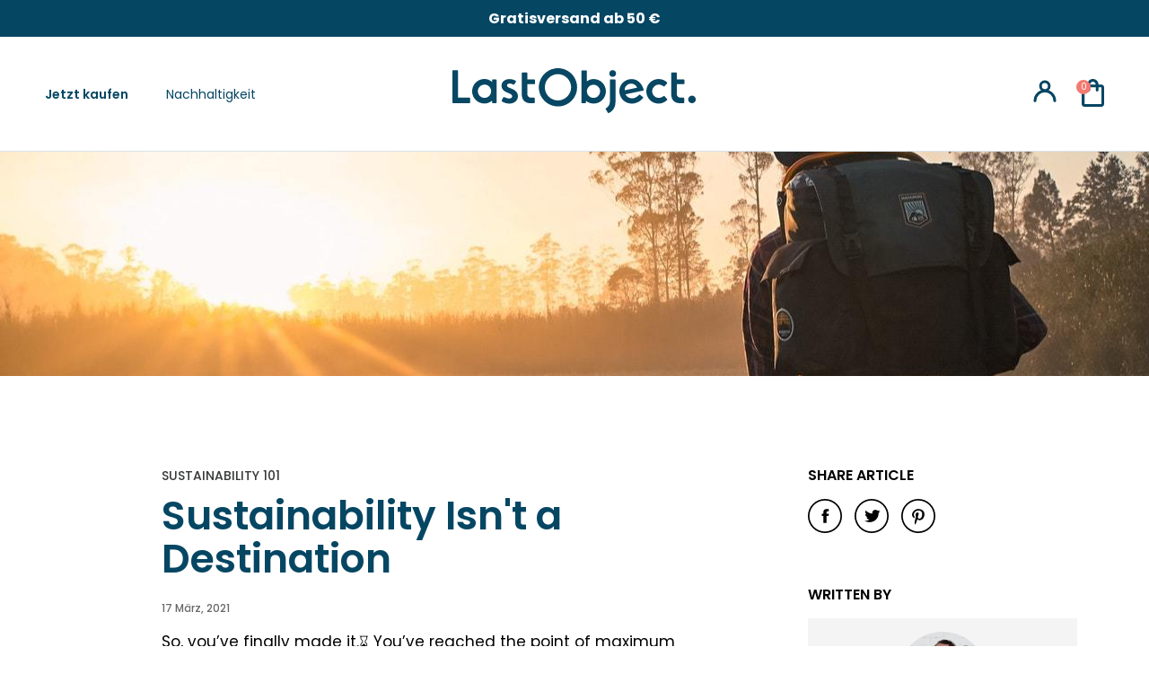

--- FILE ---
content_type: text/html; charset=utf-8
request_url: https://try.lastobject.com/de/cart?section_id=mini-cart&timestamp=1770129378232
body_size: 3516
content:
<div id="shopify-section-mini-cart" class="shopify-section">





<style>
  .abTestShow
  {
   display:none; 
  }
</style>
<div id="sidebar-cart" class="Drawer Drawer--fromRight" aria-hidden="true" data-section-id="cart" data-section-type="cart" data-section-settings='{
  "type": "drawer",
  "itemCount": 0,
  "drawer": true,
  "hasShippingEstimator": false
}'>
  <div class="Drawer__Header Drawer__Header--bordered Drawer__Container">
      <span class="Drawer__Title Heading u-h4">Warenkorb</span>
      <button class="Drawer__Close Icon-Wrapper--clickable" data-action="close-drawer" data-drawer-id="sidebar-cart" aria-label="Warenkorb schließen"><svg class="Icon Icon--close " role="presentation" viewBox="0 0 16 14">
      <path d="M15 0L1 14m14 0L1 0" stroke="currentColor" fill="none" fill-rule="evenodd"></path>
    </svg></button>
  </div>

	<div style="display: none;">
  


<div class="gifts">
    <div class="gift-texts">
        <div class="gift-text" id="question-text1">Free shipping from <span class="from"></span></div>
        <div class="gift-text hidden" id="rewardtext1"></div>
        <div class="gift-text" id="question-text2">Reward 2 from <span class="from"></span></div>
        <div class="gift-text hidden" id="rewardtext2">Free Laundry Bag</div>
        <div class="gift-text" id="question-text3">Reward 3 from <span class="from"></span></div>
        <div class="gift-text hidden" id="rewardtext3">Free Tote Bag</div>
        <div class="gift-text" id="question-text4">Reward 4 from <span class="from"></span></div>
        <div class="gift-text hidden" id="rewardtext4"></div>
    </div>
    <div class="progress-bar-container">
        <div class="progress-bar">
            <div class="progress-bar-fill"></div>
        </div>
    </div>
    <div class="gift-images">
        <div class="gift-image locked" id="gift1ImageContainer">
            <div class="image-circle">
                <img class="open" src="//try.lastobject.com/cdn/shop/t/270/assets/free-shipping.svg?v=57165891640383395811702553472" id="gift1Image" />
                <img class="locked" src="//try.lastobject.com/cdn/shop/t/270/assets/locked.svg?v=70766793887835914461702553473" id="gift1Image" />
            </div>
        </div>
        <div class="gift-image locked" id="gift2ImageContainer">
            <div class="image-circle">
                <img class="open" src="//try.lastobject.com/cdn/shopifycloud/storefront/assets/no-image-2048-a2addb12_600x600.gif" id="gift2Image" />
                <img class="locked" src="//try.lastobject.com/cdn/shop/t/270/assets/locked.svg?v=70766793887835914461702553473" id="gift2Image" />
            </div>
        </div>
        <div class="gift-image locked" id="gift3ImageContainer">
            <div class="image-circle">
                <img class="open" src="//try.lastobject.com/cdn/shopifycloud/storefront/assets/no-image-2048-a2addb12_600x600.gif" id="gift3Image" />
                <img class="locked" src="//try.lastobject.com/cdn/shop/t/270/assets/locked.svg?v=70766793887835914461702553473" id="gift3Image"/>
            </div>
        </div>
        <div class="gift-image locked" id="gift4ImageContainer">
            <div class="image-circle">
                <img class="open" src="//try.lastobject.com/cdn/shopifycloud/storefront/assets/no-image-2048-a2addb12_600x600.gif" id="gift4Image" />
                <img class="locked" src="//try.lastobject.com/cdn/shop/t/270/assets/locked.svg?v=70766793887835914461702553473" id="gift4Image"/>
            </div>
        </div>
    </div>
    <div class="gift-value">
        <p>Value of gifts: <span id="giftvalue">0.00</span></p>
        <button class="continue-shopping">Continue Shopping</button>
    </div>
</div>
<style>
    .hidden{
        display: none;
    }
    .from{
        font-weight: bold;
    }
    .gifts{
        background: #E2EBF7;
        padding: 5px;
    }
    .gift-texts{
        display: flex;
        justify-content: space-evenly;
    }
    .gift-text{
        color: #054663;
        text-align: center;
        font-family: Poppins;
        font-size: 10px;
        font-style: normal;
        font-weight: 500;
        line-height: 115%;
        margin: 2px 0px;
        max-width: 55px;
    }
    .progress-bar{
        width: 330px;
        min-height: 18px;
        background: #FFF;
        margin: 5px auto;
        border-radius: 10px;
        position: relative;
        display: inline-block;
        overflow: hidden;
    }
    .progress-bar-fill{
        background: linear-gradient(90deg, #FC7A61 0.01%, #F77293 54.17%, #C470D1 100%);
        width: 0;
        margin: 3px;
        height: 12px;
        border-radius: 10px;
        transform-origin: 0% 100%;
        
    }
    .gift-images{
        display: flex;
        justify-content: space-evenly;
    }
    .gift-image{
        background: #fff;
        padding: 5px;
        border-radius: 100%;
        width: 55px;
        height: 55px;
        display: flex;
        justify-content: center;
        align-items: center;
        position: relative;
        z-index:2;
    }
    #gift1ImageContainer{
       border: 3px solid #FB796D;
    }
    #gift1ImageContainer::before{
        animation: outlineFillBefore 4000ms;
    }
    #gift2ImageContainer{
        border: 3px solid #F87390;
     }
     #gift3ImageContainer{
        border: 3px solid #D171C3;
     }
     #gift4ImageContainer{
        border: 3px solid #C470D1;
     }
    .gift-images .locked{
        border: none !important;
        
    }
    .gift-image.locked::before{
        background:#fff!important;
        top: -8px;
    }
    .gift-images .locked img{
        animation-iteration-count: 2;
        animation-delay: 2s;
    }
    .gift-image::before{
        width: 8px;
        height:8px;
        background:#fff;
        content: "";
        position: absolute;
        top: -11px;
        z-index: -1; 
    }
    #gift1ImageContainer.gift-image::before{
        background: #FB796D;
    }
    #gift2ImageContainer.gift-image::before{
        background: #F87390;
    }
    #gift3ImageContainer.gift-image::before{
        background: #D171C3;
    }
    #gift4ImageContainer.gift-image::before{
        background: #C470D1;
    }
    .gift-images .gift-image img.open{
        display: block;
        z-index:-1
    }
    .gift-images .gift-image img.locked{
        display: none;
    }
    .gift-images .gift-image.locked img.open{
        display: none;
    }
    .gift-images .gift-image.locked img.locked{
        display: block;
    }
    .gift-value{
        display: flex;
        justify-content: space-between;
        padding: 5px;
        margin-top: 5px;
    }
    .continue-shopping{
        border-radius: 82.659px;
        background: #054663;
        color: #FFF;
        text-align: center;
        font-family: Poppins;
        font-size: 12px;
        font-style: normal;
        font-weight: 600;
        line-height: normal;
        width: 148px;
        height: 33px;
        z-index: 10;
    }
    .gift-value p{
        color: #054663;
        text-align: left;
        font-family: Poppins;
        font-size: 14px;
        font-style: normal;
        font-weight: 600;
        line-height: normal;
        margin: 7px 10px;
    }
    .gift-value p span{
        color: #F47A71;
        font-family: Poppins;
        font-size: 14px;
        font-style: normal;
        font-weight: 600;
        line-height: normal;
        text-decoration-line: underline;
    }
    .gift-image .image-circle{
        border-radius: 20px;
        overflow: hidden;
        width: 40px;
        height: 40px;
        display: flex;
        justify-content: center;
        align-items: center;
    }
    .animateBar{
        animation: fillbar 4000ms;
    }
    .animateLockWobble{
        animation: lockWobble 1000ms;
    }
    .oulineGift1animation{
        animation: outlineFill 2000ms;
    }
    .oulineGift2animation{
        animation: outlineFill2 2000ms;
    }
    .oulineGift3animation{
        animation: outlineFill3 2000ms;
    }
    .oulineGift4animation{
        animation: outlineFill4 2000ms;
    }
    @media(min-width:700px){
        .progress-bar{
            width: 370px;
        }
    }
    @keyframes lockWobble {
        0% {
            transform: rotate(15deg) scale(120%)
        }
        10% {
            left: 10px;
            transform: rotate(-15deg) scale(80%)
        }
        20% {
            left: -10px;
            transform: rotate(15deg) scale(120%)
        }
        30% {
            left: 10px;
            transform: rotate(-15deg)
        }
        40% {
            left: -10px;
            transform: rotate(15deg) scale(120%)
        }
        50% {
            left: 10px;
            transform: rotate(-15deg)
        }
        60% {
            left: -10px;
            transform: rotate(15deg) scale(120%)
        }
        70% {
            left: 10px;
            transform: rotate(-15deg)
        }
        80% {
            left: -10px;
            transform: rotate(15deg) scale(120%)
        }
        90% {
            left: 10px;
            transform: rotate(-15deg)
        }
        100% {
            left: 0;
            transform: rotateY(0)
        }
    }
    @keyframes fillbar {
        0% {
            transform: scaleX(0.1);
            left:0;
        }
        100% {
            transform: scaleX(1);
            left: 0;
        }
    }
    @keyframes outlineFill {
        0% {
            border: 0px solid #FFFFFF;
        }
        100%{
            border: 3px solid #FB796D;
        }
    }
    @keyframes outlineFillBefore {
        0% {
            background: #FFFFFF;
        }
        100%{
            background: #FB796D;
        }
    }
    @keyframes outlineFill2 {
        0% {
            outline: 0px solid #FFFFFF;
        }
        100%{
            outline: 3px solid #FB796D;
        }
    }
    @keyframes outlineFill3 {
        0% {
            outline: 0px solid #FFFFFF;
        }
        100%{
            outline: 3px solid #FB796D;
        }
    }
    @keyframes outlineFill4 {
        0% {
            outline: 0px solid #FFFFFF;
        }
        100%{
            outline: 3px solid #C470D1;
        }
    }
    .progress-bar-container{
        display:flex;
    }

    

</style>
<script>
    Window.thresholdData = {
        gift1Threshold: 0*Shopify.currency.rate,
        gift2Threshold: 0*Shopify.currency.rate,
        gift3Threshold: 0*Shopify.currency.rate,
        gift4Threshold: 0*Shopify.currency.rate,
        gift1Value: 0,
        gift2Value: 0,
        gift3Value: 0,
        gift4Value: 0,
        product2:{"error":"json not allowed for this object"},
        product3:{"error":"json not allowed for this object"},
        product4:{"error":"json not allowed for this object"}
    }
    let findWidth=(percent1, percent2, percent3, percent4, totalValue)=>{
        if(totalValue<Window.thresholdData.gift1Threshold*100){
            console.log(totalValue/(Window.thresholdData.gift1Threshold*100))
            return (totalValue/(Window.thresholdData.gift1Threshold*100))*percent1
        }
        else if(totalValue<Window.thresholdData.gift2Threshold*100){
            return (totalValue/(Window.thresholdData.gift2Threshold*100))*percent2
        }
        else if(totalValue<Window.thresholdData.gift3Threshold*100){
            return (totalValue/(Window.thresholdData.gift3Threshold*100))*percent3
        }
        else if(totalValue<Window.thresholdData.gift4Threshold*100){
            return (totalValue/(Window.thresholdData.gift4Threshold*100))*percent4
        }
        else{
            let finalValue = (totalValue/((Window.thresholdData.gift4Threshold*100)+Window.thresholdData.gift1Threshold*100))*100
            if(finalValue >100){
                return 100
            }
            else if(finalValue <87)
                return 87
            else{
                return finalValue
            }
            
        }
    }
    Window.updateCartGiftList = (cb)=>{
        let format = new Intl.NumberFormat(Shopify.locale + '-' + Shopify.country, {
            style: 'currency',
            currency: Shopify.currency.active
        })
        document.querySelector('#question-text1 .from').innerText = format.format(Window.thresholdData.gift1Threshold.toFixed(0))
        document.querySelector('#question-text2 .from').innerText = format.format(Window.thresholdData.gift2Threshold.toFixed(0))
        document.querySelector('#question-text3 .from').innerText = format.format(Window.thresholdData.gift3Threshold.toFixed(0))
        document.querySelector('#question-text4 .from').innerText = format.format(Window.thresholdData.gift4Threshold.toFixed(0))
        let progressBar = document.querySelector('.progress-bar-fill')
        fetch(window.Shopify.routes.root + 'cart.js').then(response => response.json()).then(data => { 
            document.querySelector('.progress-bar-fill').classList.add('animateBar')
            let variantIdsToAdd = []
            let variantsToRemove = []
            let question1Text = document.getElementById('question-text1')
            let rewardtext1 = document.getElementById('rewardtext1')
            let question2Text = document.getElementById('question-text2')
            let rewardtext2 = document.getElementById('rewardtext2')
            let question3Text = document.getElementById('question-text3')
            let rewardtext3 = document.getElementById('rewardtext3')
            let question4Text = document.getElementById('question-text4')
            let rewardtext4 = document.getElementById('rewardtext4')
            let gift1Percent = 15;
            let gift2Percent = 38;
            let gift3Percent = 63;
            let gift4Percent = 87;
            let fillwidth = findWidth(gift1Percent, gift2Percent, gift3Percent, gift4Percent, data.total_price)
            let fillWidth1 = (data.total_price/((Window.thresholdData.gift4Threshold*100)+Window.thresholdData.gift1Threshold*3*100))*100
            let giftValue = 0;
            progressBar.style = "width: "+fillwidth+"%"
            if((Window.thresholdData.gift1Threshold*100)<data.total_price){
                //unlock 1
                giftValue += Window.thresholdData.gift1Value*100*Shopify.currency.rate
                let containerElement = document.getElementById('gift1ImageContainer')
                setTimeout(()=>{
                    question1Text.classList.add('hidden')
                    rewardtext1.classList.remove('hidden')
                    containerElement.classList.remove('locked')
                }, 4000)
            }
            else{
                //lock 1
                question1Text.classList.remove('hidden')
                rewardtext1.classList.add('hidden')
                document.getElementById('gift1ImageContainer').classList.add('locked')
            }
            if((Window.thresholdData.gift2Threshold*100)<=data.total_price){
                //unlock 2
                console.log(Window.thresholdData.product2)
                giftValue += Window.thresholdData.gift2Value*100*Shopify.currency.rate
                let variantAdded = data.items.find((item)=>{
                    return item.variant_id == Window.thresholdData.product2.variants[0].id
                })
                if(variantAdded){
                    console.log("Gift 2 already in")
                }
                else{
                    console.log("Gift 2 not in")
                    variantIdsToAdd.push({ "pid": Window.thresholdData.product2.id, "variant_id": Window.thresholdData.product2.variants[0].id})
                }
                console.log("unlocking two")
                let containerElement = document.getElementById('gift2ImageContainer')
                setTimeout(()=>{
                    containerElement.classList.remove('locked')
                    question2Text.classList.add('hidden')
                    rewardtext2.classList.remove('hidden')
                }, 4000)
                
            }
            else{
                //lock 2
                let variantAdded = data.items.find((item)=>{
                    return item.variant_id == Window.thresholdData.product2.variants[0].id
                })
                if(variantAdded && variantsToRemove.indexOf(Window.thresholdData.product2.id)==-1){
                    console.log("Gift 2 already in")
                    variantsToRemove.push(Window.thresholdData.product2.id)
                }
                else{
                    console.log("Gift 2 removed")
                }
                question2Text.classList.remove('hidden')
                rewardtext2.classList.add('hidden')
                document.getElementById('gift2ImageContainer').classList.add('locked')
            }
            if((Window.thresholdData.gift3Threshold*100)<=data.total_price){
                //unlock 3
                console.log("unlocking three")
                giftValue += Window.thresholdData.gift3Value*100*Shopify.currency.rate
                let variantAdded = data.items.find((item)=>{
                    return item.variant_id == Window.thresholdData.product3.variants[0].id
                })
                if(variantAdded){
                    console.log("Gift 3 already in")
                }
                else{
                    console.log("Gift 3 not in")
                    variantIdsToAdd.push({ "pid": Window.thresholdData.product3.id, "variant_id": Window.thresholdData.product3.variants[0].id})
                }
                let containerElement = document.getElementById('gift3ImageContainer')
                setTimeout(()=>{
                    containerElement.classList.remove('oulineGift3animation')
                    containerElement.classList.remove('locked')
                    question3Text.classList.add('hidden')
                    rewardtext3.classList.remove('hidden')
                }, 4000)
                
            }
            else{
                //lock 3
                let variantAdded = data.items.find((item)=>{
                    return item.variant_id == Window.thresholdData.product3.variants[0].id
                })
                if(variantAdded && variantsToRemove.indexOf(Window.thresholdData.product3.id)==-1){
                    console.log("Gift 3 already in")
                    variantsToRemove.push(Window.thresholdData.product3.id)
                }
                else{
                   console.log("Gift 3 is not in")
                }
                question3Text.classList.remove('hidden')
                rewardtext3.classList.add('hidden')
                document.getElementById('gift3ImageContainer').classList.add('locked')
            }
            if((Window.thresholdData.gift4Threshold*100)<=data.total_price){
                //unlock 4
                console.log("unlocking four")
                giftValue += Window.thresholdData.gift4Value*100*Shopify.currency.rate
                let variantAdded = data.items.find((item)=>{
                    return item.variant_id == Window.thresholdData.product4.variants[0].id
                })
                if(variantAdded){
                    console.log("Gift 3 already in")
                }
                else{
                    variantIdsToAdd.push({"pid": Window.thresholdData.product4.id, "variant_id": Window.thresholdData.product4.variants[0].id})
                }
                let containerElement = document.getElementById('gift4ImageContainer')
                setTimeout(()=>{
                    containerElement.classList.remove('locked')
                    question4Text.classList.add('hidden')
                    rewardtext4.classList.remove('hidden')
                }, 4000)
                
            }
            else{
                //lock 4
                let variantAdded = data.items.find((item)=>{
                    return item.variant_id == Window.thresholdData.product4.variants[0].id
                })
                if(variantAdded){
                    console.log("Gift 4 already in")
                    variantsToRemove.push(Window.thresholdData.product4.id)
                }
                else{
                   console.log("Gift 4 is not in")
                }
                question4Text.classList.remove('hidden')
                rewardtext4.classList.add('hidden')
                document.getElementById('gift4ImageContainer').classList.add('locked')
            }
            //Animation frames based on cart-open
            let locks = document.querySelectorAll('.locked .image-circle img')
            for(var i = 0; i<locks.length;i++){
                locks[i].classList.add('animateLockWobble')
            }
            
            setTimeout(()=>{
                for(var i = 0; i<locks.length;i++){
                    locks[i].classList.remove('animateLockWobble')
                }
                document.querySelector('.progress-bar-fill').classList.remove('animateBar')
            }, 4000)
                giftValue = giftValue/100
                let format = new Intl.NumberFormat(Shopify.locale + '-' + Shopify.country, {
                    style: 'currency',
                    currency: Shopify.currency.active
                })
                giftvalue.innerHTML= format.format(giftValue)
                cb(variantIdsToAdd, variantsToRemove)
            //Product adds
            //Value of gifts update
            //Continue Shopping button
            document.querySelector('.continue-shopping').addEventListener('click', (e)=>{
                console.log("running close drawer")
                document.getElementById('sidebar-cart').setAttribute('aria-hidden', true)
                document.querySelector('.PageOverlay').classList.remove('is-visible')
            });
        });

        
    }
</script>
</div>
  
  <form class="Cart Drawer__Content" action="/de/cart" method="POST" novalidate>
    <div class="Drawer__Main" data-scrollable><p class="Cart__Empty Heading u-h5">Dein Warenkorb ist leer</p></div></form>
</div></div>

--- FILE ---
content_type: text/css
request_url: https://try.lastobject.com/cdn/shop/t/270/assets/custom.css?v=81825996983943547261692691500
body_size: 2160
content:
.Header__Wrapper{position:relative}.DropdownMenu{z-index:99}.footer--newsletter .newsletter-left{width:100%}.awarded{padding:0 0 40px!important}.awarded h2.SectionHeader__Heading{margin:0!important}.customer-review{padding:0!important}.template-index header.SectionHeader{margin-bottom:30px}.template-index header.SectionHeader h2.SectionHeader__Heading{margin:0}.lastobject-awards .img-wrap img{margin:20px auto}.ProductMeta__Description p{margin-bottom:0!important}.ProductMeta__Description p+p{margin-top:15px!important}.ProductMeta__Description .Rte p+h2{margin-top:0}.showmore_btn .btn_show_more{text-transform:capitalize}.rewards-modal-referral-button{padding:17px 55px!important;font-family:Poppins;font-size:18px;font-stretch:normal;font-style:normal;text-transform:uppercase;position:relative;max-width:max-content;transition:.3s ease all;background:#fa8f4b!important;margin:0 auto;border-radius:10px!important}.rewards-modal-referral-button:hover{background-color:#ffa46b!important}.refferal-main{position:relative;z-index:1;text-align:center}.refferal-main .success_copy{background:#f47a71;color:#fff!important;font-size:14px!important;max-width:250px;width:90%;padding:10px;border-radius:2px;margin:0 auto;position:absolute;top:-60px;left:0;z-index:2;right:0}.success_copy:after{top:100%;left:50%;border:solid transparent;content:"";height:0;width:0;position:absolute;pointer-events:none;border-color:#fa8f4b00;border-top-color:#f47a71;border-width:10px;margin-left:-10px}.stamped-rewards-widget-item-inner .stamped-rewards-birthday-input-holder{z-index:1}.ProductMeta__Description h5{margin:0}.cdk_Article_content a{text-decoration:underline}.cdk_Article_content h2{margin-top:50px;font-size:20px;font-weight:700}.cdk_Article_content h2 br{display:none}.review-page-title{padding:50px 15px 0}#stamped-reviews-widget{padding:0 15px 50px}.ProductMeta #stamped-reviews-widget{padding:0 0 10px}.ProductList.ProductList--grid{display:-webkit-flex;display:-moz-flex;display:-ms-flex;display:flex;flex-wrap:wrap}.ProductList.ProductList--grid .collection-carousel{width:100%}.locale-selectors__container{display:none}.ProductList.ProductList--grid .gif-wrap{width:100%}.products-you-may-like .ProductForm__BuyButtons--wrap{display:flex;flex-wrap:wrap}.products-you-may-like .ProductForm__AddToCart{margin:15px auto 0;order:2}.products-you-may-like .ProductForm__QuantitySelector{width:100%;justify-content:center;order:1}#loadMore{background:#054663!important;min-width:330px;line-height:1.625;padding:16px 32px!important}#loadMore:hover{background:#4584a0!important}.stamped-container,.page-section-intro,#stamped-reviews-widget,#stamped-reviews-widget[data-widget-type=carousel] .stamped-carousel-scroll .stamped-reviews-message-block,.mh-faq-container .faq-tabs .question h2,.mh-faq-container .faq-tabs-heading ul,.mh-faq-container .faq-tabs .question .answer,.affiliate-with-image,.creator-with-text{font-family:Poppins!important}.shop-lastobject-product.hide-desktop{display:none}.shop-lastobject-product{text-align:center;width:100%;margin:0 0 60px}.shop-lastobject-product .product-grid{list-style:none;padding:0;margin:0 -15px;display:flex;flex-wrap:wrap}.shop-lastobject-product .product-grid .prodcut-cell{list-style:none;padding:15px;width:25%}.shop-lastobject-product .product-grid .prodcut-cell .ProductMeta__Title{font-size:22px;margin:15px 0 0;line-height:normal}.shop-lastobject-product .product-grid .prodcut-cell p{font-size:13px;line-height:1.6}.shop-lastobject-product .product-grid .prodcut-cell .ProductForm__AddToCart{width:100%;max-width:180px;margin:0 auto;height:48px;font-size:16px}.article_sidebar ol.flickity-page-dots{margin-top:0}.ColorSwatch--small.ColorSwatch:after{width:20px;height:20px;left:-2px;top:-2px}input[value=Green]+label{background-image:url(/cdn/shop/files/green_new.png?v=1643087222)}.AnnouncementBar__Content{font-size:16px;padding:0;font-weight:700;line-height:normal}.product-section{position:relative;z-index:0;width:100%;padding:100px 0 0;margin:0;overflow:hidden}.product-section .Container{max-width:1720px}.product-section .section-header{text-align:center;width:100%;margin:0 0 60px}.product-section .section-header h5{margin:0 0 20px}.product-section h5{font-family:Poppins;font-style:normal;font-weight:500;font-size:22px;line-height:1.2;color:#054663}.product-section .section-header h2:after{content:"";width:98px;height:3px;background:#f47a71;display:block;margin:60px auto 0}.product-section .row{display:flex;flex-wrap:wrap;margin:0 -10px}.product-section:not(.product-overview) .row>div:not(.slick-list,.col,.section-header,.Kickstarter-video,.product-left,.product-right){width:33%}.product-section .row .col{padding:10px;height:100%}.product-section .row>.col-4{width:33.33%}.product-section .slick-list{padding-left:0!important;width:100%;overflow:visible}.product-section .slick-dots{list-style:none;display:flex;align-items:center;justify-content:center;width:100%;padding:0;margin:30px 0 0}.product-section .slick-dots li{list-style:none;background:#d4d4d4;width:13px;height:13px;border-radius:50px;margin:0 4px;position:relative;z-index:0}.product-section .slick-dots li button{border:none;background:transparent;font-size:0;width:100%;height:100%;position:absolute;top:0;left:0}.product-section .slick-dots li.slick-active{background:#be72d4}.product-section .slick-arrow{position:absolute;top:50%;transform:translateY(-50%);font-size:0;z-index:3;margin-top:-50px}.product-section .slick-arrow img{position:relative;z-index:1}.product-section .slick-disabled{opacity:0}.product-section button.slick-prev{left:-40px}.product-section button.slick-next{right:-40px}.product-section .slick-arrow:after{content:"";width:90%;height:90%;border-radius:50px;position:absolute;top:3%;left:4%;background:#fff;z-index:-1}#lastswab-beauty-trio-pro .Product__Wrapper{align-items:flex-start}.showwatermark #watermark{display:block!important}body.template-product .product-section.product-layers button.slick-arrow,body.template-product .product-section.product-footprints button.slick-arrow,body.template-product .product-section.product-ambassadors button.slick-arrow,body.template-product .product-section.product-howtouse button.slick-arrow,body.template-product .product-section.product-variants button.slick-arrow,body.template-product .product-section.product-overview button.slick-arrow{width:30px;height:30px;display:flex;align-items:center;justify-content:center}body.template-product .product-section.product-layers button.slick-arrow img,body.template-product .product-section.product-footprints button.slick-arrow img,body.template-product .product-section.product-ambassadors button.slick-arrow img,body.template-product .product-section.product-howtouse button.slick-arrow img,body.template-product .product-section.product-variants button.slick-arrow img,body.template-product .product-section.product-overview button.slick-arrow img{display:none}body.template-product .product-section.product-layers button.slick-arrow:after,body.template-product .product-section.product-footprints button.slick-arrow:after,body.template-product .product-section.product-ambassadors button.slick-arrow:after,body.template-product .product-section.product-howtouse button.slick-arrow:after,body.template-product .product-section.product-variants button.slick-arrow:after,body.template-product .product-section.product-overview button.slick-arrow:after{background:#f47a71;width:100%;height:100%}body.template-product .product-section.product-layers button.slick-arrow:before,body.template-product .product-section.product-footprints button.slick-arrow:before,body.template-product .product-section.product-ambassadors button.slick-arrow:before,body.template-product .product-section.product-howtouse button.slick-arrow:before,body.template-product .product-section.product-overview button.slick-arrow:before,body.template-product .product-section.product-variants button.slick-arrow:before{content:""!important;width:10px;height:10px;border:2px solid #FFFFFF;display:inline-block!important;border-top:none;border-left:none;transform:rotate(-45deg);border-radius:1px;margin-top:0;margin-left:-2px}body.template-product .product-section.product-layers button.slick-arrow.slick-prev:before,body.template-product .product-section.product-footprints button.slick-arrow.slick-prev:before,body.template-product .product-section.product-ambassadors button.slick-arrow.slick-prev:before,body.template-product .product-section.product-howtouse button.slick-arrow.slick-prev:before,body.template-product .product-section.product-overview button.slick-arrow.slick-prev:before,body.template-product .product-section.product-variants button.slick-arrow.slick-prev:before{transform:rotate(135deg);margin-left:2px}#stamped-reviews-widget.carousel .stamped-instagram-media-block-template{overflow:hidden}.testimonial-item img.Testimonial__Logo{max-width:100%;max-height:60px}.Product__Info{top:0!important}.ProductMeta span.stamped-product-reviews-badge{display:none!important}section#reviews{display:none}#laundry-detergent-sheet-baeredygtige-vaskemiddel-ark .Price--compareAt{color:#4881a0;font-size:16px;font-weight:700;text-decoration:line-through;margin-left:10px}#laundry-detergent-sheet-baeredygtige-vaskemiddel-ark .Price--compareAt:before{display:none}#laundry-detergent-sheet-baeredygtige-vaskemiddel-ark #productPriceCompare{display:inline-block;color:#4881a0;font-size:16px;font-weight:700;text-decoration:line-through;margin-left:10px}@media screen and (max-width: 1139px){.bcorp{position:relative}}@media screen and (max-width: 1080px){.press-slider.slick-slider{margin-bottom:0;padding:0 20px;position:relative;z-index:0}.product-section button.slick-prev{left:-10px}.product-section button.slick-next{right:-10px}}@media (max-width: 1024px){.product-combos .ProductForm__BuyButtons--wrap,.product-combos .product-item p{padding-left:30px;padding-right:30px}}@media screen and (max-width: 959px){.footer--newsletter .image img{height:auto!important}.product-section{padding:60px 0 0}.product-section .section-header{margin:0 0 40px}h2{font-size:36px;line-height:1.2}.product-section .section-header h2:after{width:68px;margin:40px auto 0}}@media screen and (max-width: 767px){.shop-lastobject-product .product-grid .prodcut-cell{width:50%}.product-section h5{font-size:18px}h2{font-size:26px}.product-section .section-header{margin:0 0 30px}.product-section .section-header h2:after{width:58px;height:2px;margin:25px auto 0}.product-section .slick-list .col{padding:10px 3px}.product-section .section-header h5{margin:0 0 5px}.product-section .slick-arrow img{width:22px}.product-section button.slick-prev{left:-2px}.product-section button.slick-next{right:-2px}}@media screen and (max-width: 750px){.template-index header.SectionHeader{margin-top:20px}.awarded{padding:20px 0 50px!important}.features--heading-large .u-h2,.features--heading-large .Rte h2{font-size:24px}body #stamped-reviews-widget[data-widget-type=carousel] .stamped-carousel-title{font-size:24px;line-height:1.1}#stamped-reviews-widget[data-widget-type=full-page] .stamped-pagination a{font-size:15px}#loadMore{min-width:300px}}@media screen and (max-width: 640px){body:not(#shop-all) .ProductList{column-count:1!important}.ProductForm__AddToCart+.ProductForm__QuantitySelector{width:auto;margin-top:5px}.ProductForm__QuantitySelector .QuantitySelector__CurrentQuantity{width:36px!important}.shop-lastobject-product.hide-desktop{display:block;margin:0 0 40px}.shop-lastobject-product.hide-mobile{display:none}.shop-lastobject-product .product-grid .prodcut-cell .ProductMeta__Title{font-size:16px}.shop-lastobject-product .product-grid .prodcut-cell p{font-size:12px;line-height:1.6}.shop-lastobject-product .product-grid .prodcut-cell .ProductForm__AddToCart{width:100%;max-width:160px;margin:0 auto;height:45px;font-size:14px}.product-section .section-header h2{font-size:28px}.product-section .section-header{max-width:284px;margin-left:auto!important;margin-right:auto!important}.product-howtouse .section-header{max-width:260px;margin-left:auto;margin-right:auto}.product-combos .section-header{max-width:300px;margin-left:auto;margin-right:auto}#lastpad-new .product-section.product-ambassadors .section-header{max-width:210px}#lastpad-new .product-features .section-header{max-width:320px}}@media (max-width: 580px){.row.product-variants-slider,.row.product-howtouse-slider{margin:0}}@media screen and (max-width: 480px){.lastobject-awards .img-wrap{text-align:center;width:48%;flex:none;margin:0}.cdk_Article_content h2{margin-top:30px;font-size:16px}.footer--newsletter .content{padding:30px 15px!important}.footer--newsletter .content br{display:none}.AnnouncementBar__Wrapper{padding:7px 10px}.AnnouncementBar__Content{font-size:14px;line-height:1.3}.Footer__PaymentList{margin:34px 0 0;padding-top:28px}}@media (max-width: 380px){.Container,#press-room-the-latest-news-last-object #section-footer .Container{margin:0 auto;padding:0 15px}.ColorSwatchList.HorizontalList--spacingTight .HorizontalList__Item{margin:5px 15px 5px 0}.ColorSwatchList.HorizontalList--spacingTight .HorizontalList__Item:last-child{margin-right:0!important}}@media (max-width: 359px){#loadMore{min-width:300px}.shop-lastobject-product .product-grid .prodcut-cell{width:100%}.ProductForm__Option ul.HorizontalList.SizeSwatchList>li{width:auto;margin:0 10px 0 0}.ColorSwatchList.HorizontalList--spacingTight .HorizontalList__Item{margin:5px 10px 5px 0}}.footer--newsletter p{color:#fff}
/*# sourceMappingURL=/cdn/shop/t/270/assets/custom.css.map?v=81825996983943547261692691500 */


--- FILE ---
content_type: text/javascript
request_url: https://try.lastobject.com/cdn/shop/t/270/assets/custom.js?v=169958234687393474891768913287
body_size: 4051
content:
window.dataLayer=window.dataLayer||[];function gtag(){dataLayer.push(arguments)}gtag("js",new Date),gtag("config","UA-144343866-1"),jQuery(document).ready(function(){jQuery("button.Header__Icon").click(function(){console.log("herer check"),jQuery("nav.SidebarMenu__Nav:nth-child(1) > div:nth-child(1) > button:nth-child(1)").click()})});function setCookie(cname,cvalue,exminutes){const d=new Date;d.setTime(d.getTime()+exminutes*60*1e3);let expires="expires="+d.toUTCString();document.cookie=cname+"="+cvalue+";"+expires+";path=/"}function getCookie(cname){let name=cname+"=",ca=decodeURIComponent(document.cookie).split(";");for(let i2=0;i2<ca.length;i2++){let c=ca[i2];for(;c.charAt(0)==" ";)c=c.substring(1);if(c.indexOf(name)==0)return c.substring(name.length,c.length)}return""}var fireShowEvent=label=>{gtag("event","show",{event_category:"popup 3 | All Inactivity ",event_label:label})},idletime=0,decider=!0;if(decider)var popup=document.querySelector("#inactive-popup.control");else var popup=document.querySelector("#inactive-popup.variant");var active=getCookie("inactiveDiscount"),discountUsed=getCookie("inactiveDiscountUsed");if(popup&&!discountUsed&&(window.addEventListener("mousemove",event=>{idletime=0}),window.addEventListener("keydown",event=>{idletime=0}),window.addEventListener("scroll",event=>{idletime=0}),!active)){var displayTime=2,interval=setInterval(()=>{idletime=idletime+1,idletime>displayTime&&window.inactive_enabled&&(popup.style.display="inline-block",clearInterval(interval))},1e3);if(decider){var closeInactive=event=>{gtag("event","popUp3AllInactivity",{event_category:"popUp3AllInactivity",event_label:"control",event_action:"exit"}),console.log("this should run");var popup2=document.querySelector("#inactive-popup.control");popup2.style.display="none",idletime=0,setCookie("inactiveDiscount",!0,120)};document.querySelector("#inactive-popup.control #closeInactive").addEventListener("click",closeInactive);var acceptInactive=event=>{gtag("event","popUp3AllInactivity",{event_category:"popUp3AllInactivity",event_label:"control",event_action:"accept"}),console.log("this should run");var popup2=document.querySelector("#inactive-popup.control");popup2.style.display="none",idletime=0,setCookie("inactiveDiscount",!0,120)};document.querySelector("#inactive-popup.control #discountButton").addEventListener("click",acceptInactive)}else{var closeInactive=event=>{gtag("event","popUp3AllInactivity",{event_category:"popUp3AllInactivity",event_label:"variant",event_action:"exit"});var popup2=document.querySelector("#inactive-popup.variant");popup2.style.display="none",idletime=0,setCookie("inactiveDiscount",!0,120)};document.querySelector("#inactive-popup.variant #closeInactive").addEventListener("click",closeInactive);var acceptInactive=event=>{gtag("event","popUp3AllInactivity",{event_category:"popUp3AllInactivity",event_label:"variant",event_action:"accept"});var popup2=document.querySelector("#inactive-popup.variant");popup2.style.display="none",idletime=0,setCookie("inactiveDiscount",!0,120)};document.querySelector("#inactive-popup.variant #discountButton").addEventListener("click",acceptInactive)}}var signedup=getCookie("signedup"),btn=document.querySelector("#shopify-section-header .btn-club");if(decider){var giveAway=document.querySelector(".give-away-popup .control"),closeGiveAway=event=>{gtag("event","popUp8AllGiveaway",{event_category:"popUp8AllGiveaway",event_label:"control",event_action:"exit"}),document.querySelector(".give-away-popup.control").style.display="none",setCookie("declined_giveaway",!0,1209600)};document.querySelector(".give-away-popup.control .popup-close").addEventListener("click",closeGiveAway),window.addEventListener("klaviyoForms",function(e){e.detail.type=="close"&&(gtag("event","popUp8AllGiveaway",{event_category:"popUp8AllGiveaway",event_label:"control",event_action:"accept"}),document.querySelector(".give-away-popup.control").style.display="none",setCookie("signedup",!0,2628e3))})}else{var giveAway=document.querySelector(".give-away-popup .variant"),closeGiveAway=event=>{gtag("event","popUp8AllGiveaway",{event_category:"popUp8AllGiveaway",event_label:"variant",event_action:"exit"}),document.querySelector(".give-away-popup.variant").style.display="none",setCookie("declined_giveaway",!0,1209600)};document.querySelector(".give-away-popup.variant .popup-close").addEventListener("click",closeGiveAway),window.addEventListener("klaviyoForms",function(e){e.detail.type=="close"&&(gtag("event","popUp8AllGiveaway",{event_category:"popUp8AllGiveaway",event_label:"variant",event_action:"accept"}),document.querySelector(".give-away-popup.variant").style.display="none",setCookie("signedup",!0,2628e3))})}var declined_giveaway=getCookie("declined_giveaway");signedup||(!declined_giveaway&&giveAway&&setTimeout(()=>{giveAway.style.display="block"},11e3),btn&&(btn.style.display="block")),btn&&btn.addEventListener("click",function(event){ga&&ga("send","event","Join The Club","open_join_the_club","joinTheClub",1),document.querySelector(".newsletter-popup").style.display="flex"});var addItem=element=>{window.currentSlideShow.flickityInstance.append(element)},removeElements=items2=>{window.currentSlideShow.flickityInstance.remove(items2)};htmlToElement=html=>{var template=document.createElement("template");return html=html.trim(),template.innerHTML=html,template.content.firstChild};let swatches=document.querySelectorAll(".ColorSwatchList input"),typeSwatches=document.querySelectorAll(".SizeSwatchList input"),SizeSwatchListNew=document.querySelectorAll(".SizeSwatchList.quantitySwatchList input");var watermarkObject=document.querySelector(".watermark"),watermark="";watermarkObject&&(watermark=watermarkObject.innerHTML);var genericSwatchClick=function(color,type){console.log("swatch click");var shghproduct2=document.querySelector("[data-product-json]").innerHTML,jsonData2=JSON.parse(shghproduct2);console.log(jsonData2);var variant=jsonData2.product.variants.find(v=>v.option1==type&&v.option2==color);variant&&(window.discount=document.querySelector("#water-variant-"+variant.id));var navRoller=document.querySelector(".Product__SlideshowNavScroller"),gallery=document.querySelector(".flickity-slider"),items2=document.querySelectorAll(".Product__SlideItem");removeElements(items2);var selectedIndex=0,i2=0,selectedId="";navRoller.innerHTML="";var optionalVariantaddon="";jsonData2.product.handle=="lasttissue"&&(optionalVariantaddon=type,window.tissueActive&&(type=="Box"||type=="Boite"?watermark=window.tissueBoxEliminate:watermark=window.tissuePackEliminate));for(let media of jsonData2.product.media){let showDiscount=media.alt?.indexOf("discount")>-1,discount=window.discount.innerHTML,iconToShow=showDiscount?discount:watermark;media.media_type=="image"&&media.alt!=null&&(media.media_type=="image"&&media.alt.indexOf(color)>-1&&media.alt.indexOf(type)>-1?(selectedId="Media"+media.id,navRoller.innerHTML+=`
       <a href="${media.src}" class="Product__SlideshowNavImage AspectRatio is-selected" data-media-id="${media.id}" style="--aspect-ratio: 1.0">
         <img src="${media.src}" alt="${media.alt}">
       </a>`,addItem(htmlToElement(`<div id="Media${media.id}" style="position: absolute; left: ${i2*100}%;" tabindex="0" class="showwatermark Product__SlideItem Product__SlideItem--image Carousel__Cell" data-media-type="image" data-media-id="${media.id}" data-media-position="${i2}" data-image-media-position="${i2}">
          <div class="AspectRatio AspectRatio--withFallback" style="padding-bottom: ${100/media.aspect_ratio}%; --aspect-ratio: ${media.aspect_ratio};">
            <img class="Image--lazyLoad Image--fadeIn" data-src="${media.src}" data-widths="[]" data-sizes="auto" data-expand="-100" alt="${media.alt}" data-max-width="${media.width}" data-max-height="${media.height}" data-original-src="${media.src}">
            <span id="Imag_Loadr" class="Image__Loader"></span><span class="watermark">`+iconToShow+`</span><noscript>
              <img src="${media.src}" alt="${media.alt}"/>
            </noscript>          
          </div>
        </div>`)),selectedIndex=i2,i2++):media.media_type=="image"&&media.alt.indexOf("all_variants")>-1&&media.alt.indexOf(type)>-1&&(navRoller.innerHTML+=`
         <a href="${media.src}" class="Product__SlideshowNavImage AspectRatio " data-media-id="${media.id}" style="--aspect-ratio: 1.0">
           <img src="${media.src}" alt="${media.alt}">
         </a>`,addItem(htmlToElement(`<div id="Media${media.id}" style="position: absolute; left: ${i2*100}%;" tabindex="0" class="all_variant Product__SlideItem Product__SlideItem--image Carousel__Cell" data-media-type="image" data-media-id="${media.id}" data-media-position="${i2}" data-image-media-position="${i2}">
          <div class="AspectRatio AspectRatio--withFallback" style="padding-bottom: ${100/media.aspect_ratio}%; --aspect-ratio: ${media.aspect_ratio};">
            <img class="Image--lazyLoad Image--fadeIn" data-src="${media.src}" data-widths="[]" data-sizes="auto" data-expand="-100" alt="${media.alt}" data-max-width="${media.width}" data-max-height="${media.height}" data-original-src="${media.src}">
            <span class="Image__Loader"></span>
            <noscript>
              <img src="${media.src}" alt="${media.alt}"/>
            </noscript>
          </div>
        </div>`)),i2++))}},genericSwatchClickNew=function(color,type){var jsonData2=JSON.parse(document.querySelector("[data-product-json]").innerHTML),navRoller=document.querySelector(".Product__SlideshowNavScroller"),gallery=document.querySelector(".flickity-slider"),items2=document.querySelectorAll(".Product__SlideItem");removeElements(items2);var selectedIndex=0,i2=0,selectedId="";navRoller.innerHTML="";var optionalVariantaddon=""},typeLessSwatchClick=function(color){var jsonData2=JSON.parse(document.querySelector("[data-product-json]").innerHTML),navRoller=document.querySelector(".Product__SlideshowNavScroller"),gallery=document.querySelector(".flickity-slider");removeElements(items);var i2=0,selectedId="",selectedIndex=0;for(let media of jsonData2.product.media)media.media_type=="image"&&media.alt.indexOf(color)>-1?(navRoller.innerHTML+=`
     <a href="${media.src}" class="Product__SlideshowNavImage AspectRatio is-selected" data-media-id="${media.id}" style="--aspect-ratio: 1.0">
       <img src="${media.src}" alt="${media.alt}">
     </a>`,gallery.innerHTML+=`<div id="Media${media.id}" style="position: absolute; left: ${i2*100}%;" tabindex="0" class="Product__SlideItem Product__SlideItem--image Carousel__Cell" data-media-type="image" data-media-id="${media.id}" data-media-position="${i2}" data-image-media-position="${i2}">
        <div class="AspectRatio AspectRatio--withFallback" style="padding-bottom: ${100/media.aspect_ratio}%; --aspect-ratio: ${media.aspect_ratio};">
          <img class="Image--lazyLoad Image--fadeIn" data-src="${media.src}" data-widths="[]" data-sizes="auto" data-expand="-100" alt="${media.alt}" data-max-width="${media.width}" data-max-height="${media.height}" data-original-src="${media.src}">
          <span class="Image__Loader"></span>
          <noscript>
            <img src="${media.src}" alt="${media.alt}"/>
          </noscript>
        </div>
      </div>`,selectedIndex=i2,i2++):media.media_type=="image"&&media.alt.indexOf("all_variants")>-1&&(i2++,navRoller.innerHTML+=`
       <a href="${media.src}" class="Product__SlideshowNavImage AspectRatio " data-media-id="${media.id}" style="--aspect-ratio: 1.0">
         <img src="${media.src}" alt="${media.alt}">
       </a>`,gallery.innerHTML+=`<div id="Media${media.id}" style="position: absolute; left: ${i2*100}%;" tabindex="0" class="Product__SlideItem Product__SlideItem--image Carousel__Cell" data-media-type="image" data-media-id="${media.id}" data-media-position="${i2}" data-image-media-position="${i2}">
        <div class="AspectRatio AspectRatio--withFallback" style="padding-bottom: ${100/media.aspect_ratio}%; --aspect-ratio: ${media.aspect_ratio};">
          <img class="Image--lazyLoad Image--fadeIn" data-src="${media.src}" data-widths="[]" data-sizes="auto" data-expand="-100" alt="${media.alt}" data-max-width="${media.width}" data-max-height="${media.height}" data-original-src="${media.src}">
          <span class="Image__Loader"></span>
          <noscript>
            <img src="${media.src}" alt="${media.alt}"/>
          </noscript>
        </div>
      </div>`,i2++);window.currentSlideShow.flickityInstance.select(selectedIndex);var navButtons=navRoller.querySelectorAll(".Product__SlideshowNavImage");setupNavButtons(navButtons)},SizeSwatchClick=function(color,size){var jsonData2=JSON.parse(document.querySelector("[data-product-json]").innerHTML),navRoller=document.querySelector(".Product__SlideshowNavScroller"),gallery=document.querySelector(".flickity-slider");navRoller.innerHTML="",gallery.innerHTML="";var selectedIndex=0,i2=0;for(let media of jsonData2.product.media)console.log("media.alt1",media.alt),media.media_type=="image"&&media.alt.indexOf(color)>-1&&media.alt.indexOf(size)>-1?(selectedIndex=i2,navRoller.innerHTML+=`
     <a href="${media.src}" class="Product__SlideshowNavImage AspectRatio is-selected" data-media-id="${media.id}" style="--aspect-ratio: 1.0">
       <img src="${media.src}" alt="${media.alt}">
     </a>`,gallery.innerHTML+=`<div id="Media${media.id}" style="position: absolute; left: ${i2*100}%;" tabindex="0" class="Product__SlideItem Product__SlideItem--image Carousel__Cell" data-media-type="image" data-media-id="${media.id}" data-media-position="${i2}" data-image-media-position="${i2}">
        <div class="AspectRatio AspectRatio--withFallback" style="padding-bottom: ${100/media.aspect_ratio}%; --aspect-ratio: ${media.aspect_ratio};">
          <img class="Image--lazyLoad Image--fadeIn" data-src="${media.src}" data-widths="[]" data-sizes="auto" data-expand="-100" alt="${media.alt}" data-max-width="${media.width}" data-max-height="${media.height}" data-original-src="${media.src}">
          <span class="Image__Loader"></span>
          <noscript>
            <img src="${media.src}" alt="${media.alt}"/>
          </noscript>
        </div>
      </div>`,i2++):media.media_type=="image"&&media.alt.indexOf("all_variants")>-1?(navRoller.innerHTML+=`
       <a href="${media.src}" class="Product__SlideshowNavImage AspectRatio " data-media-id="${media.id}" style="--aspect-ratio: 1.0">
         <img src="${media.src}" alt="${media.alt}">
       </a>`,gallery.innerHTML+=`<div id="Media${media.id}" style="position: absolute; left: ${i2*100}%;" tabindex="0" class="Product__SlideItem Product__SlideItem--image Carousel__Cell" data-media-type="image" data-media-id="${media.id}" data-media-position="${i2}" data-image-media-position="${i2}">
        <div class="AspectRatio AspectRatio--withFallback" style="padding-bottom: ${100/media.aspect_ratio}%; --aspect-ratio: ${media.aspect_ratio};">
          <img class="Image--lazyLoad Image--fadeIn" data-src="${media.src}" data-widths="[]" data-sizes="auto" data-expand="-100" alt="${media.alt}" data-max-width="${media.width}" data-max-height="${media.height}" data-original-src="${media.src}">
          <span class="Image__Loader"></span>
          <noscript>
            <img src="${media.src}" alt="${media.alt}"/>
          </noscript>
        </div>
      </div>`,i2++):media.media_type=="image"&&media.alt.indexOf(color)>-1&&(navRoller.innerHTML+=`
     <a href="${media.src}" class="Product__SlideshowNavImage AspectRatio" data-media-id="${media.id}" style="--aspect-ratio: 1.0">
       <img src="${media.src}" alt="${media.alt}">
     </a>`,gallery.innerHTML+=`<div id="Media${media.id}" style="position: absolute; left: ${i2*100}%;" tabindex="0" class="Product__SlideItem Product__SlideItem--image Carousel__Cell" data-media-type="image" data-media-id="${media.id}" data-media-position="${i2}" data-image-media-position="${i2}">
        <div class="AspectRatio AspectRatio--withFallback" style="padding-bottom: ${100/media.aspect_ratio}%; --aspect-ratio: ${media.aspect_ratio};">
          <img class="Image--lazyLoad Image--fadeIn" data-src="${media.src}" data-widths="[]" data-sizes="auto" data-expand="-100" alt="${media.alt}" data-max-width="${media.width}" data-max-height="${media.height}" data-original-src="${media.src}">
          <span class="Image__Loader"></span>
          <noscript>
            <img src="${media.src}" alt="${media.alt}"/>
          </noscript>
        </div>
      </div>`,i2++);window.currentSlideShow.flickityInstance.select(selectedIndex)};swatchClick=function(event){var sizeSwatchValue=document.querySelector(".SizeSwatchList input:checked")?document.querySelector(".SizeSwatchList input:checked").value:!1,size="";sizeSwatchValue&&(size=sizeSwatchValue.split(" ")[0]),sizeSwatchValue?genericSwatchClick(event.target.value,size):typeLessSwatchClick(event.target.value),loadAllImages()},swatchClickNewFS=function(event){var sizeSwatchValue=document.querySelector(".SizeSwatchList.quantitySwatchList input:checked")?document.querySelector(".SizeSwatchList.quantitySwatchList input:checked").value:!1,size="";sizeSwatchValue&&(size=sizeSwatchValue.split(" ")[0]),console.log("sizeSwatchValue",sizeSwatchValue)};var typeSwatchClick=function(event){console.log("type click");var colorSwatchValue=document.querySelector(".ColorSwatchList input:checked").value,size=event.target.value.split(" ")[0];document.querySelector(".ProductMeta__Title .product__type").innerHTML=" "+event.target.value,genericSwatchClick(colorSwatchValue,event.target.value),loadAllImages()},scriptElement=document.querySelector("[data-product-json]"),jsonData=null;if(scriptElement){var shghproduct=document.querySelector("[data-product-json]").innerHTML,jsonData=JSON.parse(shghproduct.replaceAll(`
`,""));console.log(jsonData),window.discount=document.querySelector("#water-variant-"+jsonData.selected_variant_id)}if(jsonData&&jsonData.product.tags.indexOf("filter-gallery")>-1){for(var i=0;i<swatches.length;i++)swatches[i].addEventListener("click",swatchClick);for(var i=0;i<typeSwatches.length;i++)typeSwatches[i].addEventListener("click",typeSwatchClick)}const params=new Proxy(new URLSearchParams(window.location.search),{get:(searchParams,prop)=>searchParams.get(prop)});let discountCode=params.codeapply;discountCode&&setCookie("discountCode",discountCode,120),refillButtonAction=event=>{event.preventDefault();let variantJson={items:[]};document.querySelector(".PwzrButton-label-524 span")&&document.querySelector(".PwzrButton-label-524 span").style.fontWeight=="bold"?variantJson.items.push({id:39387160903757,quantity:1}):variantJson.items.push({id:39563624874061,quantity:1}),fetch("".concat(window.routes.cartAddUrl,".js"),{body:JSON.stringify(variantJson),credentials:"same-origin",method:"POST",headers:{"Content-Type":"application/json","X-Requested-With":"XMLHttpRequest"}}).then(()=>{document.dispatchEvent(new CustomEvent("product:added",{bubbles:!0,detail:{variant:39387160903757,quantity:1}}))})};var reAddRefill=element=>{for(var refillButtons=element.querySelectorAll(".refillAdd"),i2=0;i2<refillButtons.length;i2++)refillButtons[i2].addEventListener("click",refillButtonAction)};reAddRefill(document),document.addEventListener("variant:changed",function(event){console.log("Variant changes");var variant=event.detail.variant,selectedColorSwatch=document.querySelector(".ColorSwatchList input:checked");if(window.discount=document.querySelector("#water-variant-"+variant.id),jsonData.variant_descriptions[variant.id.toString()]){var mobileDesc=document.querySelector(".mobile-desc"),desktopDesc=document.querySelector(".desktop-desc");mobileDesc&&desktopDesc&&(mobileDesc.innerText=jsonData.variant_descriptions[variant.id].mobile,desktopDesc.innerText=jsonData.variant_descriptions[variant.id].desktop)}if(selectedColorSwatch&&variant.option2!==selectedColorSwatch.value){var checkElement=document.querySelector('input[value="'+variant.option2+'"]'),uncheckElement=document.querySelector(".ColorSwatchList input:checked");uncheckElement.checked="",checkElement.checked=!0,genericSwatchClick(checkElement.value,variant.option1)}var colorSwatches=document.querySelectorAll(".ColorSwatchList input"),SizeSwatchListNew2=document.querySelectorAll(".SizeSwatchList.quantitySwatchList input");if(SizeSwatchListNew2.length!==0&&variant.option2!==SizeSwatchListNew2.value){var checkElement=document.querySelector('input[value="'+variant.option2+'"]'),uncheckElements=document.querySelector(".SizeSwatchList.quantitySwatchList input:checked"),sheetsvalue=document.querySelector(".appstleSelectedSellingPlanOptionDescription span.sheets-text-change");uncheckElements.checked="",checkElement.checked=!0}if(jsonData){var QuantityElement=document.querySelector(".ProductForm__QuantitySelector");const saleElements=document.querySelector('[value="60 sheets"]');console.log("saleElements",variant.option1);var productPriceCompare=document.querySelector(".Split #productPriceCompare");if(variant.option1=="90 (3 pakker)<span>15%</span>"?document.querySelector(".ProductMeta__Title .product__type").innerHTML="  90 (3 pakker)":variant.option1=="300 (10 pakker)<span>30%</span>"?document.querySelector(".ProductMeta__Title .product__type").innerHTML=" 300 (10 pakker)":document.querySelector(".ProductMeta__Title .product__type").innerHTML=" "+variant.option1,saleElements!=null){var pot=saleElements.nextElementSibling;pot.querySelector("span").style.display="flex",QuantityElement.style.display="block"}for(var i2=0;i2<colorSwatches.length;i2++)if(colorSwatches[i2]){colorSwatches[i2].parentElement.style.display="none";for(let variantAlt of jsonData.product.variants)variant.option1==variantAlt.option1&&variantAlt.option2==colorSwatches[i2].value&&(colorSwatches[i2].parentElement.style.display="inline-block")}for(var i2=0;i2<SizeSwatchListNew2.length;i2++)if(SizeSwatchListNew2[i2]){SizeSwatchListNew2[i2].parentElement.style.display="none";for(let variantAlt of jsonData.product.variants)variant.option1==variantAlt.option1&&variantAlt.option2==SizeSwatchListNew2[i2].value&&(SizeSwatchListNew2[i2].parentElement.style.display="inline-block")}}});let parameters=new URLSearchParams(window.location.search);parameters.get("popupShow")&&(document.querySelector("#"+parameters.get("popupShow")).style.display="flex");var page_url=new URL(document.URL);parameters.get("popupShow")&&(document.querySelector("#"+parameters.get("popupShow")).style.display="flex");let subButtons=document.querySelectorAll(".subscription-buttons .subBtn"),subButtonContainer=document.querySelector(".subscription-buttons"),paymentPlansContainer=document.querySelector(".payment-plans"),ppButtons=paymentPlansContainer?.querySelectorAll(".subBtn"),quantitySelector=document.querySelector(".ProductForm__QuantitySelector");for(var i=0;i<subButtons?.length;i++)subButtons[i].addEventListener("click",evt=>{evt.preventDefault();var btn2=evt.target;if(!btn2.classList.contains("active")){var activeBtn=subButtonContainer.querySelector(".active");if(activeBtn.classList.remove("active"),btn2.classList.add("active"),btn2.id=="subscription"){paymentPlansContainer.classList.add("active"),paymentPlansContainer.style="display: block;",quantitySelector.style="display: none;";let activePP2=document.querySelector(".payment-plans .subBtn.active")?.dataset?.value;setPrices(activePP2)}else document.querySelector(".ProductForm .selling_plan").value="",paymentPlansContainer.classList.remove("active"),paymentPlansContainer.style="display: none;",quantitySelector.style="display: block;",resetPrices()}});let productString=document.querySelector("[data-product-json]")?.innerHTML;if(ppButtons)for(var i=0;i<ppButtons.length;i++)ppButtons[i].addEventListener("click",evt=>{evt.preventDefault();var btn2=evt.target;if(!btn2.classList.contains("active")){var activeBtn=paymentPlansContainer.querySelector(".active");activeBtn?.classList.remove("active"),btn2.classList.add("active"),document.querySelector(".ProductForm .selling_plan").value=btn2.dataset.value,setPrices(btn2.dataset.value)}});var setPrices=spId=>{let price=document.querySelector(".ProductMeta__Price"),variantId=document.querySelector('.ProductForm input[name="id"]').value,product=JSON.parse(productString).product,quantity=parseInt(document.querySelector(".QuantitySelector__CurrentQuantity").value);product.handle=="laundry-detergent-sheet"&&(quantity=1);for(let variant of product.variants)if(variantId==variant.id)for(let spa of variant.selling_plan_allocations)spId==spa.selling_plan_id&&(price.innerHTML="<nobr>"+formatCurrency(window.Shopify.currency.active,spa.price,spa.compare_at_price,quantity)+"</nobr>")},resetPrices=()=>{let variantId=document.querySelector('.ProductForm input[name="id"]').value,price=document.querySelector(".ProductMeta__Price"),product=JSON.parse(productString).product,quantity=parseInt(document.querySelector(".QuantitySelector__CurrentQuantity").value);console.log(product),product.handle=="laundry-detergent-sheet"&&(quantity=1);for(let variant of product.variants)variantId==variant.id&&(price.innerHTML="<nobr>"+formatCurrency(window.Shopify.currency.active,variant.price,variant.compare_at_price,quantity)+"</nobr>")},formatCurrency=(currency,amount,compare,quantity)=>{if(amount=amount*quantity,compare=compare*quantity,currency=="DKK"||currency=="SEK"||currency=="NOK"||currency=="ISK"){let compareformat=compare?" <span class='comparePriceSub'> "+compare/100+" kr</span>":"";return amount/100+" kr"+compareformat}else if(currency=="USD"){let compareformat=compare?"<span class='comparePriceSub'>$"+compare/100+"</span>":"";return"$"+amount/100+compareformat}else if(currency=="EUR"){let compareformat=compare?"<span class='comparePriceSub'>\u20AC"+compare/100+"</span>":"";return"\u20AC"+amount/100+compareformat}else if(currency=="GBP"){let compareformat=compare?"<span class='comparePriceSub'>\xA3"+compare/100+"</span>":"";return"\xA3"+amount/100+compareformat}else{let compareformat=compare?"<span class='comparePriceSub'>$"+compare/100+"</span>":"";return currency+" "+amount/100+compareformat}};let activePP=document.querySelector(".payment-plans .subBtn.active")?.dataset?.value;activePP&&setPrices(activePP);let subscribeAltBtn=document.querySelector(".ProductForm__AddToCart.subscribe"),buyButtons=document.querySelector(".ProductForm__BuyButtons.variant");subscribeAltBtn&&subscribeAltBtn.addEventListener("click",evt=>{evt.preventDefault(),document.querySelector(".payment-plans-alt")?.classList.add("active"),buyButtons&&(buyButtons.classList.add("hide"),buyButtons.style="display:none;")});function serialize(data){let obj={};for(let[key,value]of data)obj[key]!==void 0?(Array.isArray(obj[key])||(obj[key]=[obj[key]]),obj[key].push(value)):obj[key]=value;return obj}let altBtns=document.querySelectorAll(".subBtn-alt");if(altBtns)for(var i=0;i<altBtns.length;i++)altBtns[i].addEventListener("click",evt=>{evt.preventDefault();let id=evt.target.dataset.value,formElement=document.querySelector(".ProductForm");document.querySelector(".ProductForm .selling_plan").value=id;let formdata=new FormData(formElement);var formJSon=serialize(formdata);fetch("".concat(window.routes.cartAddUrl,".js"),{body:JSON.stringify(formJSon),credentials:"same-origin",method:"POST",headers:{"Content-Type":"application/json","X-Requested-With":"XMLHttpRequest"}}).then(function(response){window.routes.rootUrl=="/"?window.location.href=window.routes.rootUrl+"checkout":window.location.href=window.routes.rootUrl+"/checkout"})});let loadAllImages=()=>{for(var images=document.querySelectorAll(".Image--lazyLoad"),i2=0;i2<images.length;i2++)lazySizes.loader.unveil(images[i2])};loadAllImages();
//# sourceMappingURL=/cdn/shop/t/270/assets/custom.js.map?v=169958234687393474891768913287


--- FILE ---
content_type: application/x-javascript; charset=utf-8
request_url: https://consent.cookiebot.com/b82ae814-85c7-43cb-8b5f-f18b5306fd75/cc.js?renew=false&referer=try.lastobject.com&dnt=false&init=false
body_size: 212
content:
if(console){var cookiedomainwarning='Error: The domain TRY.LASTOBJECT.COM is not authorized to show the cookie banner for domain group ID b82ae814-85c7-43cb-8b5f-f18b5306fd75. Please add it to the domain group in the Cookiebot Manager to authorize the domain.';if(typeof console.warn === 'function'){console.warn(cookiedomainwarning)}else{console.log(cookiedomainwarning)}};

--- FILE ---
content_type: text/javascript
request_url: https://cdn.shopify.com/extensions/019c233a-aa6d-7c6d-901e-af33c272cd08/judgeme-extensions-336/assets/loader.js
body_size: 1556
content:
(function(){function R(){return window.location.search.includes("jdgm_debug=true")}const b=R();function a(...e){b&&console.log(...e)}window.jdgm=window.jdgm||{},window.jdgm.debugLog=a;async function _(){const e=window.jdgm?.CDN_HOST,t=window.jdgm?.API_HOST,n=window.Shopify?.shop;if(!e){a("[Judge.me Widget Loader] CDN_HOST not configured, skipping CDN test");return}if(!n){a("[Judge.me Widget Loader] Shopify shop not found, skipping CDN test");return}const l=`${e}installed.js`;a("[Judge.me Widget Loader] Testing CDN reachability:",l);function d(g){if(a("[Judge.me Widget Loader] ❌ CDN test failed, reporting to API"),!t){a("[Judge.me Widget Loader] API_HOST not configured, cannot report CDN failure");return}const r=`${t}api/widget/requests`;fetch(r,{method:"POST",headers:{"Content-Type":"application/x-www-form-urlencoded"},body:new URLSearchParams({shop_domain:n,method:"HEAD",url:l,status:g,duration:0})}).then(()=>{a("[Judge.me Widget Loader] ✅ CDN failure reported to API")}).catch(i=>{a("[Judge.me Widget Loader] ⚠️ Failed to report CDN failure:",i.message)})}const o=new XMLHttpRequest;o.open("HEAD",l,!0),o.timeout=15e3,o.onload=()=>{o.status>=200&&o.status<400?a("[Judge.me Widget Loader] ✅ CDN test successful"):d(o.status)},o.onerror=()=>{d(-1)},o.ontimeout=()=>{d(0)},o.send()}_(),a("[Judge.me Widget Loader] Script loaded and executing...");const L=".jdgm-widget[data-entry-point]",f=document.querySelectorAll(L);if(f.length===0){a("[Judge.me Widget Loader] No containers found with selector:",L);return}a("[Judge.me Widget Loader] Found "+f.length+" container(s), processing each...");const h=new Set,s={REVIEW:"review",ALL_REVIEWS_V2025:"all-reviews-v2025",CAROUSEL:"carousel",TRUST_BADGE:"trust-badge",STORE_SUMMARY:"store-summary"},D={review:s.REVIEW,"all-reviews-v2025":s.ALL_REVIEWS_V2025,"testimonials-carousel":s.CAROUSEL,"cards-carousel":s.CAROUSEL,"trust-badge":s.TRUST_BADGE,"store-summary":s.STORE_SUMMARY};function C(e){const t=e.dataset.widget;return D[t]||null}function A(e){const t=e.querySelector(".jdgm-legacy-widget-content");return t?t.innerHTML.trim().length>20:!1}function J(e,t){if(t===s.ALL_REVIEWS_V2025){const d=window.jdgm?.data?.allReviewsWidgetV2025;return!!(d&&Object.keys(d).length>0)}const n=e.dataset.productId,l=window.jdgm?.data?.reviewWidget?.[n];return!!(l&&l.reviews!==void 0)}function v(e,t,n){const l=window.jdgmSettings?.[t],d=e.dataset.productId,o=A(e),g=J(e,n);let r=null,i="",c="",u=!1;return l?g?(u=!0,o?(r=1,i="Revamp enabled + both data sources available",c="Loading revamp widget (preferred)"):(r=3,i="Revamp enabled + only revamp data",c="Loading revamp widget (only option available)")):o?(r=2,i="Revamp enabled + only legacy data",c="Falling back to legacy widget (revamp data not available)",u=!1):(r="edge-revamp-no-data",i="Revamp enabled + no data sources",c="Loading revamp widget for empty state",u=!0):o?(u=!1,g?(r=4,i="Revamp disabled + both data sources available",c="Showing legacy widget (preferred)"):(r=6,i="Revamp disabled + only legacy data",c="Showing legacy widget (only option available)")):g?(r=5,i="Revamp disabled + only revamp data",c="Falling back to revamp widget (legacy not available)",u=!0):(r="edge-no-data",i="Revamp disabled + no data sources",c="No widget will be shown (no data available)",u=!1),{scenarioId:r,scenarioName:i,decision:c,shouldLoadRevamp:u,metadata:{productId:d,revampEnabled:l,hasLegacyData:o,hasRevampData:g}}}function E(e,t,n,l){a("[Judge.me Widget Loader] "+n+" - Scenario "+t.scenarioId+": "+t.scenarioName),a("[Judge.me Widget Loader] "+n+" - Decision:",t.decision),a("[Judge.me Widget Loader] "+n+" - Debug info:",{...t.metadata,willLoadRevamp:t.shouldLoadRevamp});let d;l===s.ALL_REVIEWS_V2025?d=window.jdgm?.data?.allReviewsWidgetV2025:d=window.jdgm?.data?.reviewWidget?.[t.metadata.productId];const o=!!d;t.metadata.hasRevampData!==o&&(console.warn("[Judge.me Widget Loader] ⚠️ Data mismatch detected!!"),console.warn("[Judge.me Widget Loader] Liquid says hasRevamp:",t.metadata.hasRevampData),console.warn("[Judge.me Widget Loader] JavaScript sees data:",o),console.warn("[Judge.me Widget Loader] Actual data:",d));const g=e.querySelector(".jdgm-legacy-widget-content");if(g){const r=g.innerHTML.trim().length;if(r>0&&r<=20){const i=g.innerHTML.trim().substring(0,50);a("[Judge.me Widget Loader] 📏 Legacy widget is small ("+r+' chars), treating as empty. Content: "'+i+'"')}}}function S(e){const t=e.querySelector(".jdgm-legacy-widget-content");t&&(t.style.display=""),a("[Judge.me Widget Loader] ✅ Legacy widget displayed")}function p(e){const t=e.dataset.entryPoint,n=e.dataset.entryKey;if(!t||!n){a("[Judge.me Widget Loader] ⚠️ Missing entryPoint or entryKey, skipping container");return}const l=window.jdgm.CDN_BASE_URL,d=l+t,o=e.querySelector(".jdgm-rev-widg");if(o&&(o.style.display="none",a("[Judge.me Widget Loader] 🙈 Hidden legacy widget element (.jdgm-rev-widg)")),a("[Judge.me Widget Loader] ⏳ Loading revamp widget:",t),h.has(d)||document.querySelector('script[src="'+d+'"]')){a("[Judge.me Widget Loader] ⏭️ Script already loaded, skipping:",t);return}h.add(d),T(l,n,t).finally(()=>{const g=document.createElement("script");g.type="module",g.src=d,g.onload=()=>{a("[Judge.me Widget Loader] ✅ Revamp widget script loaded successfully:",t)},g.onerror=()=>{console.error("[Judge.me Widget Loader] ❌ Failed to load revamp widget script:",t)},document.head.appendChild(g)})}async function T(e,t,n){if(!(e+n).includes("localhost"))try{let c=function(u){const m=r[u];m&&(m.css&&m.css.forEach(w=>{const W=e+w;if(!document.querySelector('link[href="'+W+'"]')){const y=document.createElement("link");y.rel="stylesheet",y.href=W,document.head.appendChild(y)}}),m.imports&&m.imports.forEach(c))};var d=c;const o=e+"manifest.json?v="+Date.now(),r=await(await fetch(o)).json(),i=r[t];i&&i.css&&i.css.forEach(u=>{const m=e+u;if(!document.querySelector('link[href="'+m+'"]')){const w=document.createElement("link");w.rel="stylesheet",w.href=m,document.head.appendChild(w)}}),i&&i.imports&&i.imports.forEach(c)}catch(o){console.warn("Could not load manifest or CSS files:",o)}}f.forEach((e,t)=>{const n=C(e),l=e.dataset.entryPoint;if(a("[Judge.me Widget Loader] Processing container "+(t+1)+"/"+f.length+" - Type: "+n+", Entry: "+l),!n){a("[Judge.me Widget Loader] ⏭️ Unknown widget type, skipping container");return}switch(n){case s.REVIEW:{const d=v(e,"review_widget_revamp_enabled",s.REVIEW);E(e,d,"Review Widget",s.REVIEW),d.shouldLoadRevamp?p(e):S(e);break}case s.ALL_REVIEWS_V2025:{const d=v(e,"all_reviews_widget_v2025_enabled",s.ALL_REVIEWS_V2025);E(e,d,"All Reviews V2025 Widget",s.ALL_REVIEWS_V2025),d.shouldLoadRevamp?p(e):S(e);break}case s.CAROUSEL:a("[Judge.me Widget Loader] Carousel widget - always loading revamp"),p(e);break;case s.TRUST_BADGE:{a("[Judge.me Widget Loader] Trust Badge widget"),p(e);break}case s.STORE_SUMMARY:{a("[Judge.me Widget Loader] Store Summary widget"),p(e);break}}})})();
